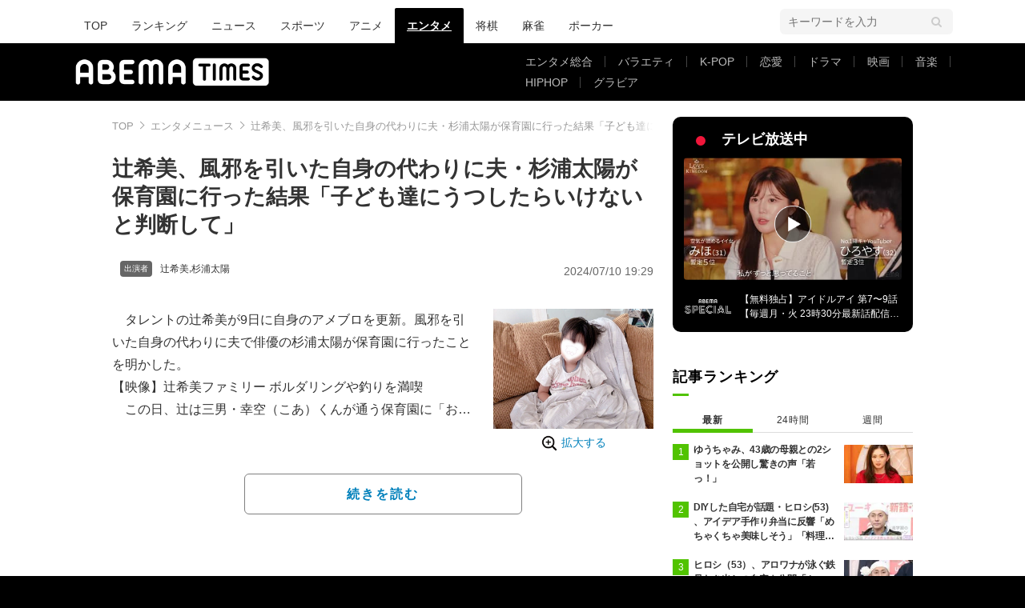

--- FILE ---
content_type: text/html; charset=utf-8
request_url: https://www.google.com/recaptcha/api2/aframe
body_size: 269
content:
<!DOCTYPE HTML><html><head><meta http-equiv="content-type" content="text/html; charset=UTF-8"></head><body><script nonce="uEIoKyKmGzyGOHDIVNPytQ">/** Anti-fraud and anti-abuse applications only. See google.com/recaptcha */ try{var clients={'sodar':'https://pagead2.googlesyndication.com/pagead/sodar?'};window.addEventListener("message",function(a){try{if(a.source===window.parent){var b=JSON.parse(a.data);var c=clients[b['id']];if(c){var d=document.createElement('img');d.src=c+b['params']+'&rc='+(localStorage.getItem("rc::a")?sessionStorage.getItem("rc::b"):"");window.document.body.appendChild(d);sessionStorage.setItem("rc::e",parseInt(sessionStorage.getItem("rc::e")||0)+1);localStorage.setItem("rc::h",'1769089975356');}}}catch(b){}});window.parent.postMessage("_grecaptcha_ready", "*");}catch(b){}</script></body></html>

--- FILE ---
content_type: application/javascript; charset=utf-8
request_url: https://rise.enhance.co.jp/ti?tagIds=6762494d937e5708e62b8cf9&adunitId=ADU-FG51HZON&referrer=&requestUrl=https://times.abema.tv/articles/-/10133941?utm_campaign=abematimes_rankarticle_10133941%26utm_content=10045582%26utm_medium=abematimes%26utm_source=abematimes&clientCookie=true
body_size: 359
content:
(()=>{var e,i={tags:[{id:"6762494d937e5708e62b8cf9",impressionKpi:"-1",impressionTotal:"209022",impressionDailyKPI:"-1",impressionDailyTotal:"1172",landingUrl:"",executable:"false",excutableShowInters:"true",isValidRequestUrl:"true",executableFrequency:"true"}]};window.tagInfor||(window.tagInfor=[]),e=window.tagInfor,i.tags.forEach(function(a){var n=-1;e.forEach(function(e,i){e&&e.id==a.id&&(n=i)}),-1!=n?e[n]=a:e.push(a)}),window.tagInfor=e})();

--- FILE ---
content_type: application/javascript; charset=utf-8
request_url: https://fundingchoicesmessages.google.com/f/AGSKWxW7YnMJgZ5FaRNVHPxrv1xaDeE1M1RUnJxPtzMJSUahBZdkVDh8lIiWiNrxt7qkIRM2REZtReOl_2Iyj97F0XH3eLopWQbe2zTDIkB1AgPBX5c3b2pi2B3BnK8NHf354TRosxkYZQ==?fccs=W251bGwsbnVsbCxudWxsLG51bGwsbnVsbCxudWxsLFsxNzY5MDg5OTc2LDkwMDAwMDAwMF0sbnVsbCxudWxsLG51bGwsW251bGwsWzcsMTksNiwxMCwxOCwxM10sbnVsbCxudWxsLG51bGwsbnVsbCxudWxsLG51bGwsbnVsbCxudWxsLG51bGwsMV0sImh0dHBzOi8vdGltZXMuYWJlbWEudHYvYXJ0aWNsZXMvLS8xMDEzMzk0MSIsbnVsbCxbWzgsIjlvRUJSLTVtcXFvIl0sWzksImVuLVVTIl0sWzE5LCIyIl0sWzI0LCIiXSxbMjksImZhbHNlIl0sWzIxLCJbW1tbNSwxLFswXV0sWzE3NjkwODk5NzMsMTE1MzM5MDAwXSxbMTIwOTYwMF1dXV0iXV1d
body_size: 189
content:
if (typeof __googlefc.fcKernelManager.run === 'function') {"use strict";this.default_ContributorServingResponseClientJs=this.default_ContributorServingResponseClientJs||{};(function(_){var window=this;
try{
var qp=function(a){this.A=_.t(a)};_.u(qp,_.J);var rp=function(a){this.A=_.t(a)};_.u(rp,_.J);rp.prototype.getWhitelistStatus=function(){return _.F(this,2)};var sp=function(a){this.A=_.t(a)};_.u(sp,_.J);var tp=_.ed(sp),up=function(a,b,c){this.B=a;this.j=_.A(b,qp,1);this.l=_.A(b,_.Pk,3);this.F=_.A(b,rp,4);a=this.B.location.hostname;this.D=_.Fg(this.j,2)&&_.O(this.j,2)!==""?_.O(this.j,2):a;a=new _.Qg(_.Qk(this.l));this.C=new _.dh(_.q.document,this.D,a);this.console=null;this.o=new _.mp(this.B,c,a)};
up.prototype.run=function(){if(_.O(this.j,3)){var a=this.C,b=_.O(this.j,3),c=_.fh(a),d=new _.Wg;b=_.hg(d,1,b);c=_.C(c,1,b);_.jh(a,c)}else _.gh(this.C,"FCNEC");_.op(this.o,_.A(this.l,_.De,1),this.l.getDefaultConsentRevocationText(),this.l.getDefaultConsentRevocationCloseText(),this.l.getDefaultConsentRevocationAttestationText(),this.D);_.pp(this.o,_.F(this.F,1),this.F.getWhitelistStatus());var e;a=(e=this.B.googlefc)==null?void 0:e.__executeManualDeployment;a!==void 0&&typeof a==="function"&&_.To(this.o.G,
"manualDeploymentApi")};var vp=function(){};vp.prototype.run=function(a,b,c){var d;return _.v(function(e){d=tp(b);(new up(a,d,c)).run();return e.return({})})};_.Tk(7,new vp);
}catch(e){_._DumpException(e)}
}).call(this,this.default_ContributorServingResponseClientJs);
// Google Inc.

//# sourceURL=/_/mss/boq-content-ads-contributor/_/js/k=boq-content-ads-contributor.ContributorServingResponseClientJs.en_US.9oEBR-5mqqo.es5.O/d=1/exm=ad_blocking_detection_executable,kernel_loader,loader_js_executable,monetization_cookie_state_migration_initialization_executable,optimization_state_updater_executable,web_iab_us_states_signal_executable,web_monetization_wall_executable/ed=1/rs=AJlcJMwtVrnwsvCgvFVyuqXAo8GMo9641A/m=cookie_refresh_executable
__googlefc.fcKernelManager.run('\x5b\x5b\x5b7,\x22\x5b\x5bnull,\\\x22abema.tv\\\x22,\\\x22AKsRol_eMapcw8wh-x3xLO2Fe_Vo75Rtkm62xa41vNWbyIXG7o2MsRyvocqGMidUdLzMU0tVju1rYxrc2tz3k9uZBvyYjyOmN9AI-Ix-DI8ah8fxHlDc1YlzKXdl3i5HSRnaaPkgksarQjPFrCA8oVpcHlKXCMFxEQ\\\\u003d\\\\u003d\\\x22\x5d,null,\x5b\x5bnull,null,null,\\\x22https:\/\/fundingchoicesmessages.google.com\/f\/AGSKWxVVn7HVKQiqqPyYhZli-jBsFkRO0KkbbVKV02f4iIabdiFoaAbMGkmlQOptagmyx_Qmq4N1hFVNYKchrhqMPIwjoocViXCvguJXZcJfcyFS98XeJU7aUSS0bcoic6O_tBc-_tgQug\\\\u003d\\\\u003d\\\x22\x5d,null,null,\x5bnull,null,null,\\\x22https:\/\/fundingchoicesmessages.google.com\/el\/AGSKWxWRqE8BdmWopcoHoyXvkTQeIoFZIWlRO_k0rGYtyOiENchT4mAIxY1m2DG8U4oU3gF7XTZ3O9sWnQSZJ5-AM2H1QBfKOsTJyfX84f5NOpjWCNmDJRDhRzEGTNSiO-CMiDA7KZmAkg\\\\u003d\\\\u003d\\\x22\x5d,null,\x5bnull,\x5b7,19,6,10,18,13\x5d,null,null,null,null,null,null,null,null,null,1\x5d\x5d,\x5b3,1\x5d\x5d\x22\x5d\x5d,\x5bnull,null,null,\x22https:\/\/fundingchoicesmessages.google.com\/f\/AGSKWxXwb7q64WV_KV2tv8V2y8IkXByXqMsup0QNidgsuUHk4ldH-9N-RbVuUx1YUxg5ENL-QxGHWqWuMNttCHw_j9L_nFgeTh_8IMX_7a6EdUBuqRzxCNpjLUneOiyFDQToEhwpUETD3Q\\u003d\\u003d\x22\x5d\x5d');}

--- FILE ---
content_type: application/javascript; charset=utf-8
request_url: https://fundingchoicesmessages.google.com/f/AGSKWxVfChoP8TOssEWgwfbErTlIUPCbHZfL1enP9gGrV2qy8quudb1k9AG8q586sXysmwf45wq2jkJry_8tN4pVKIN2ff3ldsu7CNshdv_IXidD6kNVLRkMpmzQwLHtBS-wAHZf4W3Znafic8X_MwsAjhPsG6As2-0ceUodINm1yM__A9xygtN7MMsx18S_/_120x600.swf?/adcdn.?action=ads&/adtech_/delivery/hb.php
body_size: -1288
content:
window['7563838c-5a71-4487-a850-c72990aab02f'] = true;